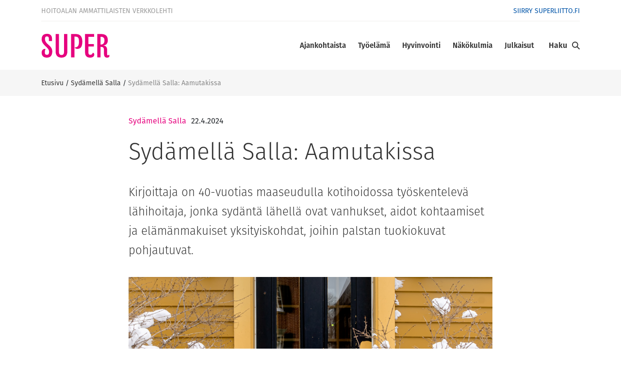

--- FILE ---
content_type: text/html; charset=UTF-8
request_url: https://www.superlehti.fi/sydamella-salla/sydamella-aamutakissa/
body_size: 14718
content:

<!doctype html>
<html lang="fi">
<head>
  <meta charset="utf-8">
  <meta http-equiv="x-ua-compatible" content="ie=edge">
  <meta name="viewport" content="width=device-width, initial-scale=1">
  <script>
    (function(d) {
        var config = {
                kitId: 'hwb7qtt',
                scriptTimeout: 3000,
                async: true
            },
            h=d.documentElement,t=setTimeout(function(){h.className=h.className.replace(/\bwf-loading\b/g,"")+" wf-inactive";},config.scriptTimeout),tk=d.createElement("script"),f=false,s=d.getElementsByTagName("script")[0],a;h.className+=" wf-loading";tk.src='https://use.typekit.net/'+config.kitId+'.js';tk.async=true;tk.onload=tk.onreadystatechange=function(){a=this.readyState;if(f||a&&a!="complete"&&a!="loaded")return;f=true;clearTimeout(t);try{Typekit.load(config)}catch(e){}};s.parentNode.insertBefore(tk,s)
    })(document);
  </script>
  		<link rel="preload" as="script" href="https://consent.cookiebot.com/uc.js?cbid=c895a224-7aca-46df-ad37-00772109605a&culture=fi">
		<script type="text/javascript">
            window.dataLayer = window.dataLayer || [];
            window.dataLayer.push({
                'sitelang': 'fi',
            });
		</script>
		    <script>
    window.dataLayer = window.dataLayer || [];
    window.dataLayer.push({
        'valu_wpgtm_siteID': 13,
        'valu_wpgtm_mode' : 'production'
    });

        </script>

		<script
		data-cookieconsent="ignore"	>
		(function(w,d,s,l,i){w[l]=w[l]||[];w[l].push({'gtm.start':
            new Date().getTime(),event:'gtm.js'});var f=d.getElementsByTagName(s)[0],
        j=d.createElement(s),dl=l!='dataLayer'?'&l='+l:'';j.async=true;j.src=
        'https://www.googletagmanager.com/gtm.js?id='+i+dl;f.parentNode.insertBefore(j,f);
    })(window,document,'script','dataLayer','GTM-M43KL3F');
    </script>
	
<script id='polyfills' data-polyfill='https://www.superlehti.fi/wp-content/themes/superlehti/dist/scripts/polyfills-9e24164e98ea5e239f86.js'>(function(){var t=document.getElementById("polyfills").dataset.polyfill,e=!0;try{eval("async function() {}")}catch(t){e=!1}if(!e){var a=document.createElement("script");a.src=t,a.type="text/javascript",a.async=!1,document.getElementsByTagName("script")[0].parentNode.appendChild(a)}})();</script>
<script>var et_site_url='https://www.superlehti.fi';var et_post_id='16539';function et_core_page_resource_fallback(a,b){"undefined"===typeof b&&(b=a.sheet.cssRules&&0===a.sheet.cssRules.length);b&&(a.onerror=null,a.onload=null,a.href?a.href=et_site_url+"/?et_core_page_resource="+a.id+et_post_id:a.src&&(a.src=et_site_url+"/?et_core_page_resource="+a.id+et_post_id))}
</script>	<meta name='robots' content='index, follow, max-image-preview:large, max-snippet:-1, max-video-preview:-1' />
	<style>img:is([sizes="auto" i], [sizes^="auto," i]) { contain-intrinsic-size: 3000px 1500px }</style>
	
	<!-- This site is optimized with the Yoast SEO plugin v26.7 - https://yoast.com/wordpress/plugins/seo/ -->
	<title>Sydämellä Salla: Aamutakissa - SuPer verkkolehti</title>
	<meta name="description" content="Ajattelin työni alkumetreillä, miten hän voi tietää kaiken. Olimme työuramme eri päissä ja nyt tie on tuonut meidät toisenlaiseen hetkeen." />
	<link rel="canonical" href="https://www.superlehti.fi/sydamella-salla/sydamella-aamutakissa/" />
	<meta property="og:locale" content="fi_FI" />
	<meta property="og:type" content="article" />
	<meta property="og:title" content="Sydämellä Salla: Aamutakissa - SuPer verkkolehti" />
	<meta property="og:description" content="Ajattelin työni alkumetreillä, miten hän voi tietää kaiken. Olimme työuramme eri päissä ja nyt tie on tuonut meidät toisenlaiseen hetkeen." />
	<meta property="og:url" content="https://www.superlehti.fi/sydamella-salla/sydamella-aamutakissa/" />
	<meta property="og:site_name" content="SuPer verkkolehti" />
	<meta property="article:published_time" content="2024-04-22T12:33:23+00:00" />
	<meta property="article:modified_time" content="2024-04-22T12:33:43+00:00" />
	<meta property="og:image" content="https://www.superlehti.fi/wp-content/uploads/sites/13/2024/04/salla_3_24_verkkolehti.png" />
	<meta property="og:image:width" content="1024" />
	<meta property="og:image:height" content="683" />
	<meta property="og:image:type" content="image/png" />
	<meta name="author" content="minnalyhty" />
	<meta name="twitter:card" content="summary_large_image" />
	<script type="application/ld+json" class="yoast-schema-graph">{"@context":"https://schema.org","@graph":[{"@type":"Article","@id":"https://www.superlehti.fi/sydamella-salla/sydamella-aamutakissa/#article","isPartOf":{"@id":"https://www.superlehti.fi/sydamella-salla/sydamella-aamutakissa/"},"author":{"name":"minnalyhty","@id":"https://www.superlehti.fi/#/schema/person/3689589a104acffc82a47194ee78d4fc"},"headline":"Sydämellä Salla: Aamutakissa","datePublished":"2024-04-22T12:33:23+00:00","dateModified":"2024-04-22T12:33:43+00:00","mainEntityOfPage":{"@id":"https://www.superlehti.fi/sydamella-salla/sydamella-aamutakissa/"},"wordCount":582,"image":{"@id":"https://www.superlehti.fi/sydamella-salla/sydamella-aamutakissa/#primaryimage"},"thumbnailUrl":"https://www.superlehti.fi/wp-content/uploads/sites/13/2024/04/salla_3_24_verkkolehti.png","articleSection":["Sydämellä Salla"],"inLanguage":"fi"},{"@type":"WebPage","@id":"https://www.superlehti.fi/sydamella-salla/sydamella-aamutakissa/","url":"https://www.superlehti.fi/sydamella-salla/sydamella-aamutakissa/","name":"Sydämellä Salla: Aamutakissa - SuPer verkkolehti","isPartOf":{"@id":"https://www.superlehti.fi/#website"},"primaryImageOfPage":{"@id":"https://www.superlehti.fi/sydamella-salla/sydamella-aamutakissa/#primaryimage"},"image":{"@id":"https://www.superlehti.fi/sydamella-salla/sydamella-aamutakissa/#primaryimage"},"thumbnailUrl":"https://www.superlehti.fi/wp-content/uploads/sites/13/2024/04/salla_3_24_verkkolehti.png","datePublished":"2024-04-22T12:33:23+00:00","dateModified":"2024-04-22T12:33:43+00:00","description":"Ajattelin työni alkumetreillä, miten hän voi tietää kaiken. Olimme työuramme eri päissä ja nyt tie on tuonut meidät toisenlaiseen hetkeen.","breadcrumb":{"@id":"https://www.superlehti.fi/sydamella-salla/sydamella-aamutakissa/#breadcrumb"},"inLanguage":"fi","potentialAction":[{"@type":"ReadAction","target":["https://www.superlehti.fi/sydamella-salla/sydamella-aamutakissa/"]}]},{"@type":"ImageObject","inLanguage":"fi","@id":"https://www.superlehti.fi/sydamella-salla/sydamella-aamutakissa/#primaryimage","url":"https://www.superlehti.fi/wp-content/uploads/sites/13/2024/04/salla_3_24_verkkolehti.png","contentUrl":"https://www.superlehti.fi/wp-content/uploads/sites/13/2024/04/salla_3_24_verkkolehti.png","width":1024,"height":683,"caption":"Kuva: Mostphotos"},{"@type":"BreadcrumbList","@id":"https://www.superlehti.fi/sydamella-salla/sydamella-aamutakissa/#breadcrumb","itemListElement":[{"@type":"ListItem","position":1,"name":"Etusivu","item":"https://www.superlehti.fi/"},{"@type":"ListItem","position":2,"name":"Sydämellä Salla","item":"https://www.superlehti.fi/kategoria/sydamella-salla/"},{"@type":"ListItem","position":3,"name":"Sydämellä Salla: Aamutakissa"}]},{"@type":"WebSite","@id":"https://www.superlehti.fi/#website","url":"https://www.superlehti.fi/","name":"SuPer verkkolehti","description":"Suomen lähi- ja perushoitajaliitto SuPerin verkkolehti","potentialAction":[{"@type":"SearchAction","target":{"@type":"EntryPoint","urlTemplate":"https://www.superlehti.fi/?s={search_term_string}"},"query-input":{"@type":"PropertyValueSpecification","valueRequired":true,"valueName":"search_term_string"}}],"inLanguage":"fi"}]}</script>
	<!-- / Yoast SEO plugin. -->


<link rel='dns-prefetch' href='//fonts.googleapis.com' />
<link rel='stylesheet' id='wp-block-library-css' href='https://www.superlehti.fi/wp-includes/css/dist/block-library/style.min.css?ver=133c2a5b954bf7a15ca1c4b72aa2ea5f' type='text/css' media='all' />
<style id='wp-block-library-inline-css' type='text/css'>

		.wp-block-pullquote {
			padding: 3em 0 !important;

			blockquote {
				margin: 0 0 1rem !important;
			}
		}

		.wp-block-quote {
			cite {
				display: inline;
			}
		}
</style>
<style id='global-styles-inline-css' type='text/css'>
:root{--wp--preset--aspect-ratio--square: 1;--wp--preset--aspect-ratio--4-3: 4/3;--wp--preset--aspect-ratio--3-4: 3/4;--wp--preset--aspect-ratio--3-2: 3/2;--wp--preset--aspect-ratio--2-3: 2/3;--wp--preset--aspect-ratio--16-9: 16/9;--wp--preset--aspect-ratio--9-16: 9/16;--wp--preset--color--black: #000000;--wp--preset--color--cyan-bluish-gray: #abb8c3;--wp--preset--color--white: #ffffff;--wp--preset--color--pale-pink: #f78da7;--wp--preset--color--vivid-red: #cf2e2e;--wp--preset--color--luminous-vivid-orange: #ff6900;--wp--preset--color--luminous-vivid-amber: #fcb900;--wp--preset--color--light-green-cyan: #7bdcb5;--wp--preset--color--vivid-green-cyan: #00d084;--wp--preset--color--pale-cyan-blue: #8ed1fc;--wp--preset--color--vivid-cyan-blue: #0693e3;--wp--preset--color--vivid-purple: #9b51e0;--wp--preset--gradient--vivid-cyan-blue-to-vivid-purple: linear-gradient(135deg,rgba(6,147,227,1) 0%,rgb(155,81,224) 100%);--wp--preset--gradient--light-green-cyan-to-vivid-green-cyan: linear-gradient(135deg,rgb(122,220,180) 0%,rgb(0,208,130) 100%);--wp--preset--gradient--luminous-vivid-amber-to-luminous-vivid-orange: linear-gradient(135deg,rgba(252,185,0,1) 0%,rgba(255,105,0,1) 100%);--wp--preset--gradient--luminous-vivid-orange-to-vivid-red: linear-gradient(135deg,rgba(255,105,0,1) 0%,rgb(207,46,46) 100%);--wp--preset--gradient--very-light-gray-to-cyan-bluish-gray: linear-gradient(135deg,rgb(238,238,238) 0%,rgb(169,184,195) 100%);--wp--preset--gradient--cool-to-warm-spectrum: linear-gradient(135deg,rgb(74,234,220) 0%,rgb(151,120,209) 20%,rgb(207,42,186) 40%,rgb(238,44,130) 60%,rgb(251,105,98) 80%,rgb(254,248,76) 100%);--wp--preset--gradient--blush-light-purple: linear-gradient(135deg,rgb(255,206,236) 0%,rgb(152,150,240) 100%);--wp--preset--gradient--blush-bordeaux: linear-gradient(135deg,rgb(254,205,165) 0%,rgb(254,45,45) 50%,rgb(107,0,62) 100%);--wp--preset--gradient--luminous-dusk: linear-gradient(135deg,rgb(255,203,112) 0%,rgb(199,81,192) 50%,rgb(65,88,208) 100%);--wp--preset--gradient--pale-ocean: linear-gradient(135deg,rgb(255,245,203) 0%,rgb(182,227,212) 50%,rgb(51,167,181) 100%);--wp--preset--gradient--electric-grass: linear-gradient(135deg,rgb(202,248,128) 0%,rgb(113,206,126) 100%);--wp--preset--gradient--midnight: linear-gradient(135deg,rgb(2,3,129) 0%,rgb(40,116,252) 100%);--wp--preset--font-size--small: 13px;--wp--preset--font-size--medium: 20px;--wp--preset--font-size--large: 36px;--wp--preset--font-size--x-large: 42px;--wp--preset--spacing--20: 0.44rem;--wp--preset--spacing--30: 0.67rem;--wp--preset--spacing--40: 1rem;--wp--preset--spacing--50: 1.5rem;--wp--preset--spacing--60: 2.25rem;--wp--preset--spacing--70: 3.38rem;--wp--preset--spacing--80: 5.06rem;--wp--preset--shadow--natural: 6px 6px 9px rgba(0, 0, 0, 0.2);--wp--preset--shadow--deep: 12px 12px 50px rgba(0, 0, 0, 0.4);--wp--preset--shadow--sharp: 6px 6px 0px rgba(0, 0, 0, 0.2);--wp--preset--shadow--outlined: 6px 6px 0px -3px rgba(255, 255, 255, 1), 6px 6px rgba(0, 0, 0, 1);--wp--preset--shadow--crisp: 6px 6px 0px rgba(0, 0, 0, 1);}:where(.is-layout-flex){gap: 0.5em;}:where(.is-layout-grid){gap: 0.5em;}body .is-layout-flex{display: flex;}.is-layout-flex{flex-wrap: wrap;align-items: center;}.is-layout-flex > :is(*, div){margin: 0;}body .is-layout-grid{display: grid;}.is-layout-grid > :is(*, div){margin: 0;}:where(.wp-block-columns.is-layout-flex){gap: 2em;}:where(.wp-block-columns.is-layout-grid){gap: 2em;}:where(.wp-block-post-template.is-layout-flex){gap: 1.25em;}:where(.wp-block-post-template.is-layout-grid){gap: 1.25em;}.has-black-color{color: var(--wp--preset--color--black) !important;}.has-cyan-bluish-gray-color{color: var(--wp--preset--color--cyan-bluish-gray) !important;}.has-white-color{color: var(--wp--preset--color--white) !important;}.has-pale-pink-color{color: var(--wp--preset--color--pale-pink) !important;}.has-vivid-red-color{color: var(--wp--preset--color--vivid-red) !important;}.has-luminous-vivid-orange-color{color: var(--wp--preset--color--luminous-vivid-orange) !important;}.has-luminous-vivid-amber-color{color: var(--wp--preset--color--luminous-vivid-amber) !important;}.has-light-green-cyan-color{color: var(--wp--preset--color--light-green-cyan) !important;}.has-vivid-green-cyan-color{color: var(--wp--preset--color--vivid-green-cyan) !important;}.has-pale-cyan-blue-color{color: var(--wp--preset--color--pale-cyan-blue) !important;}.has-vivid-cyan-blue-color{color: var(--wp--preset--color--vivid-cyan-blue) !important;}.has-vivid-purple-color{color: var(--wp--preset--color--vivid-purple) !important;}.has-black-background-color{background-color: var(--wp--preset--color--black) !important;}.has-cyan-bluish-gray-background-color{background-color: var(--wp--preset--color--cyan-bluish-gray) !important;}.has-white-background-color{background-color: var(--wp--preset--color--white) !important;}.has-pale-pink-background-color{background-color: var(--wp--preset--color--pale-pink) !important;}.has-vivid-red-background-color{background-color: var(--wp--preset--color--vivid-red) !important;}.has-luminous-vivid-orange-background-color{background-color: var(--wp--preset--color--luminous-vivid-orange) !important;}.has-luminous-vivid-amber-background-color{background-color: var(--wp--preset--color--luminous-vivid-amber) !important;}.has-light-green-cyan-background-color{background-color: var(--wp--preset--color--light-green-cyan) !important;}.has-vivid-green-cyan-background-color{background-color: var(--wp--preset--color--vivid-green-cyan) !important;}.has-pale-cyan-blue-background-color{background-color: var(--wp--preset--color--pale-cyan-blue) !important;}.has-vivid-cyan-blue-background-color{background-color: var(--wp--preset--color--vivid-cyan-blue) !important;}.has-vivid-purple-background-color{background-color: var(--wp--preset--color--vivid-purple) !important;}.has-black-border-color{border-color: var(--wp--preset--color--black) !important;}.has-cyan-bluish-gray-border-color{border-color: var(--wp--preset--color--cyan-bluish-gray) !important;}.has-white-border-color{border-color: var(--wp--preset--color--white) !important;}.has-pale-pink-border-color{border-color: var(--wp--preset--color--pale-pink) !important;}.has-vivid-red-border-color{border-color: var(--wp--preset--color--vivid-red) !important;}.has-luminous-vivid-orange-border-color{border-color: var(--wp--preset--color--luminous-vivid-orange) !important;}.has-luminous-vivid-amber-border-color{border-color: var(--wp--preset--color--luminous-vivid-amber) !important;}.has-light-green-cyan-border-color{border-color: var(--wp--preset--color--light-green-cyan) !important;}.has-vivid-green-cyan-border-color{border-color: var(--wp--preset--color--vivid-green-cyan) !important;}.has-pale-cyan-blue-border-color{border-color: var(--wp--preset--color--pale-cyan-blue) !important;}.has-vivid-cyan-blue-border-color{border-color: var(--wp--preset--color--vivid-cyan-blue) !important;}.has-vivid-purple-border-color{border-color: var(--wp--preset--color--vivid-purple) !important;}.has-vivid-cyan-blue-to-vivid-purple-gradient-background{background: var(--wp--preset--gradient--vivid-cyan-blue-to-vivid-purple) !important;}.has-light-green-cyan-to-vivid-green-cyan-gradient-background{background: var(--wp--preset--gradient--light-green-cyan-to-vivid-green-cyan) !important;}.has-luminous-vivid-amber-to-luminous-vivid-orange-gradient-background{background: var(--wp--preset--gradient--luminous-vivid-amber-to-luminous-vivid-orange) !important;}.has-luminous-vivid-orange-to-vivid-red-gradient-background{background: var(--wp--preset--gradient--luminous-vivid-orange-to-vivid-red) !important;}.has-very-light-gray-to-cyan-bluish-gray-gradient-background{background: var(--wp--preset--gradient--very-light-gray-to-cyan-bluish-gray) !important;}.has-cool-to-warm-spectrum-gradient-background{background: var(--wp--preset--gradient--cool-to-warm-spectrum) !important;}.has-blush-light-purple-gradient-background{background: var(--wp--preset--gradient--blush-light-purple) !important;}.has-blush-bordeaux-gradient-background{background: var(--wp--preset--gradient--blush-bordeaux) !important;}.has-luminous-dusk-gradient-background{background: var(--wp--preset--gradient--luminous-dusk) !important;}.has-pale-ocean-gradient-background{background: var(--wp--preset--gradient--pale-ocean) !important;}.has-electric-grass-gradient-background{background: var(--wp--preset--gradient--electric-grass) !important;}.has-midnight-gradient-background{background: var(--wp--preset--gradient--midnight) !important;}.has-small-font-size{font-size: var(--wp--preset--font-size--small) !important;}.has-medium-font-size{font-size: var(--wp--preset--font-size--medium) !important;}.has-large-font-size{font-size: var(--wp--preset--font-size--large) !important;}.has-x-large-font-size{font-size: var(--wp--preset--font-size--x-large) !important;}
:where(.wp-block-post-template.is-layout-flex){gap: 1.25em;}:where(.wp-block-post-template.is-layout-grid){gap: 1.25em;}
:where(.wp-block-columns.is-layout-flex){gap: 2em;}:where(.wp-block-columns.is-layout-grid){gap: 2em;}
:root :where(.wp-block-pullquote){font-size: 1.5em;line-height: 1.6;}
</style>
<link rel='stylesheet' id='et_monarch-css-css' href='https://www.superlehti.fi/wp-content/plugins/monarch/css/style.css?ver=d317fe9be0e41e24105bde3e887e10ba' type='text/css' media='all' />
<link rel='stylesheet' id='et-gf-open-sans-css' href='https://fonts.googleapis.com/css?family=Open+Sans:400,700' type='text/css' media='all' />
<link rel='stylesheet' id='searchwp-forms-css' href='https://www.superlehti.fi/wp-content/plugins/searchwp/assets/css/frontend/search-forms.min.css?ver=a64290b4a993456f18c036c39d3f748a' type='text/css' media='all' />
<link rel='stylesheet' id='styles/main-css' href='https://www.superlehti.fi/wp-content/themes/superlehti/dist/styles/main.css?ver=acc73ad5fab5c6db5970b4ded91dfb94' type='text/css' media='all' />
<script type='text/javascript' src="https://www.superlehti.fi/wp-includes/js/jquery/jquery.min.js?ver=54210479e53ac87d3d61e09643fa4618" id="jquery-core-js"></script>
<script type='text/javascript' src="https://www.superlehti.fi/wp-includes/js/jquery/jquery-migrate.min.js?ver=6338311af13b533fdaf538b842da0b4d" id="jquery-migrate-js"></script>
<style type="text/css" id="et-social-custom-css">
				 
			</style><link rel="preload" href="https://www.superlehti.fi/wp-content/plugins/monarch/core/admin/fonts/modules.ttf" as="font" crossorigin="anonymous"><style type="text/css">.recentcomments a{display:inline !important;padding:0 !important;margin:0 !important;}</style><link rel="icon" href="https://www.superlehti.fi/wp-content/uploads/sites/13/2018/04/cropped-super_favicon-32x32.jpg" sizes="32x32" />
<link rel="icon" href="https://www.superlehti.fi/wp-content/uploads/sites/13/2018/04/cropped-super_favicon-192x192.jpg" sizes="192x192" />
<link rel="apple-touch-icon" href="https://www.superlehti.fi/wp-content/uploads/sites/13/2018/04/cropped-super_favicon-180x180.jpg" />
<meta name="msapplication-TileImage" content="https://www.superlehti.fi/wp-content/uploads/sites/13/2018/04/cropped-super_favicon-270x270.jpg" />
</head>
<body class="wp-singular post-template-default single single-post postid-16539 single-format-standard wp-theme-superlehti et_monarch sydamella-aamutakissa">
<!--[if IE]>
<div class="alert alert-warning">
    Käytät &lt;strong&gt;vanhentunutta&lt;/strong&gt; selainta. Ole hyvä ja &lt;a href=&quot;http://browsehappy.com/&quot;&gt;päivitä
    selaimesi&lt;/a&gt; parantaaksesi käyttökokemusta.</div>
<![endif]-->
<header class="banner">
  <div class="container">
    <div class="first-row-nav d-flex align-items-center">
	    		    <a class="brand" href="https://www.superlehti.fi/">Hoitoalan ammattilaisten verkkolehti</a>
	            <nav class="top-navigation">
		    <div class="menu-ylanavigointi-container"><ul id="menu-ylanavigointi" class="nav"><li id="menu-item-211" class="menu-item menu-item-type-custom menu-item-object-custom menu-item-211"><a href="https://www.superliitto.fi/">Siirry superliitto.fi</a></li>
</ul></div>        </nav>
    </div>
    <div class="second-row-nav d-flex align-items-center">
        <div class="header-logo mr-auto">
            <a class="sitename" href="https://www.superlehti.fi/">
                <img class="logo" src="https://www.superlehti.fi/wp-content/themes/superlehti/dist/images/super-logo.svg" alt="SuPer verkkolehti" title="SuPer verkkolehti"/>
            </a>
        </div>
        <nav class="nav-primary">
		    <div class="menu-paanavigointi-container"><ul id="menu-paanavigointi" class="nav"><li id="menu-item-807" class="menu-item menu-item-type-taxonomy menu-item-object-category menu-item-has-children menu-item-807"><a href="https://www.superlehti.fi/kategoria/ajankohtaista/">Ajankohtaista</a>
<ul class="sub-menu">
	<li id="menu-item-12072" class="menu-item menu-item-type-taxonomy menu-item-object-category menu-item-12072"><a href="https://www.superlehti.fi/kategoria/ajankohtaista/neuvottelukierros/">Neuvottelukierros</a></li>
	<li id="menu-item-6272" class="menu-item menu-item-type-taxonomy menu-item-object-category menu-item-6272"><a href="https://www.superlehti.fi/kategoria/ajankohtaista/koronavirus/">Koronavirus</a></li>
</ul>
</li>
<li id="menu-item-198" class="menu-item menu-item-type-taxonomy menu-item-object-category menu-item-has-children menu-item-198"><a href="https://www.superlehti.fi/kategoria/tyoelama/">Työelämä</a>
<ul class="sub-menu">
	<li id="menu-item-199" class="menu-item menu-item-type-taxonomy menu-item-object-category menu-item-199"><a href="https://www.superlehti.fi/kategoria/tyoelama/ammatissa/">Ammatissa</a></li>
	<li id="menu-item-9597" class="menu-item menu-item-type-taxonomy menu-item-object-category menu-item-9597"><a href="https://www.superlehti.fi/kategoria/tyoelama/lahihoitajan-koulutus/">Lähihoitajan koulutus</a></li>
	<li id="menu-item-210" class="menu-item menu-item-type-taxonomy menu-item-object-category menu-item-210"><a href="https://www.superlehti.fi/kategoria/tyoelama/pelisaannot/">Pelisäännöt</a></li>
</ul>
</li>
<li id="menu-item-206" class="menu-item menu-item-type-taxonomy menu-item-object-category menu-item-has-children menu-item-206"><a href="https://www.superlehti.fi/kategoria/hyvinvointi/">Hyvinvointi</a>
<ul class="sub-menu">
	<li id="menu-item-293" class="menu-item menu-item-type-taxonomy menu-item-object-category menu-item-293"><a href="https://www.superlehti.fi/kategoria/hyvinvointi/terveys/">Terveys</a></li>
	<li id="menu-item-689" class="menu-item menu-item-type-taxonomy menu-item-object-category menu-item-689"><a href="https://www.superlehti.fi/kategoria/hyvinvointi/ravitsemus/">Ravitsemus</a></li>
</ul>
</li>
<li id="menu-item-208" class="menu-item menu-item-type-taxonomy menu-item-object-category menu-item-has-children menu-item-208"><a href="https://www.superlehti.fi/kategoria/nakokulmia/">Näkökulmia</a>
<ul class="sub-menu">
	<li id="menu-item-9687" class="menu-item menu-item-type-taxonomy menu-item-object-category menu-item-9687"><a href="https://www.superlehti.fi/kategoria/anu-tevanlinnan-kolumni/">Anu Tevanlinnan kolumni</a></li>
	<li id="menu-item-5764" class="menu-item menu-item-type-taxonomy menu-item-object-category menu-item-5764"><a href="https://www.superlehti.fi/kategoria/jukka-jarvelan-kolumni/">Jukka Järvelän kolumni</a></li>
	<li id="menu-item-1909" class="menu-item menu-item-type-taxonomy menu-item-object-category menu-item-1909"><a href="https://www.superlehti.fi/kategoria/nakokulmia/sirkka-liisa-kivela/">Sirkka-Liisa Kivelän kolumni</a></li>
	<li id="menu-item-1908" class="menu-item menu-item-type-taxonomy menu-item-object-category menu-item-1908"><a href="https://www.superlehti.fi/kategoria/nakokulmia/hanna-jokinen/">Hanna Jokisen pakina</a></li>
	<li id="menu-item-9762" class="menu-item menu-item-type-taxonomy menu-item-object-category current-post-ancestor current-menu-parent current-post-parent menu-item-9762"><a href="https://www.superlehti.fi/kategoria/sydamella-salla/">Sydämellä Salla</a></li>
	<li id="menu-item-5934" class="menu-item menu-item-type-taxonomy menu-item-object-category menu-item-5934"><a href="https://www.superlehti.fi/kategoria/nakokulmia/robertin-pilapiirrokset/">Robertin pilapiirrokset</a></li>
	<li id="menu-item-1918" class="menu-item menu-item-type-taxonomy menu-item-object-category menu-item-1918"><a href="https://www.superlehti.fi/kategoria/nakokulmia/super-nuoret/">SuPer-Nuoret</a></li>
	<li id="menu-item-1907" class="menu-item menu-item-type-taxonomy menu-item-object-category menu-item-1907"><a href="https://www.superlehti.fi/kategoria/nakokulmia/toimitus/">Toimituksen blogi</a></li>
</ul>
</li>
<li id="menu-item-334" class="menu-item menu-item-type-post_type menu-item-object-page menu-item-has-children menu-item-334"><a href="https://www.superlehti.fi/julkaisut/">Julkaisut</a>
<ul class="sub-menu">
	<li id="menu-item-335" class="menu-item menu-item-type-custom menu-item-object-custom menu-item-335"><a href="https://www.superlehti.fi/nakoislehdet/">Näköislehdet</a></li>
	<li id="menu-item-336" class="menu-item menu-item-type-custom menu-item-object-custom menu-item-336"><a href="https://www.superlehti.fi/super-lehden-e-julkaisut/">E-julkaisut</a></li>
</ul>
</li>
</ul></div>        </nav>
        <div class="search-toggle d-flex align-items-center flex-nowrap">
            <label class="search-open">Haku</label>
            <label class="search-close">Sulje</label>
            <div class="search-icon"></div>
        </div>
        <div class="mobile-menu-toggle">
            <div class="mobile-menu-icon"></div>
        </div>
    </div>
  </div>
  <nav class="nav-primary-mobile">
    <div class="menu-paanavigointi-container"><ul id="menu-paanavigointi-1" class="nav"><li class="menu-item menu-item-type-taxonomy menu-item-object-category menu-item-has-children menu-item-807"><a href="https://www.superlehti.fi/kategoria/ajankohtaista/">Ajankohtaista</a>
<ul class="sub-menu">
	<li class="menu-item menu-item-type-taxonomy menu-item-object-category menu-item-12072"><a href="https://www.superlehti.fi/kategoria/ajankohtaista/neuvottelukierros/">Neuvottelukierros</a></li>
	<li class="menu-item menu-item-type-taxonomy menu-item-object-category menu-item-6272"><a href="https://www.superlehti.fi/kategoria/ajankohtaista/koronavirus/">Koronavirus</a></li>
</ul>
</li>
<li class="menu-item menu-item-type-taxonomy menu-item-object-category menu-item-has-children menu-item-198"><a href="https://www.superlehti.fi/kategoria/tyoelama/">Työelämä</a>
<ul class="sub-menu">
	<li class="menu-item menu-item-type-taxonomy menu-item-object-category menu-item-199"><a href="https://www.superlehti.fi/kategoria/tyoelama/ammatissa/">Ammatissa</a></li>
	<li class="menu-item menu-item-type-taxonomy menu-item-object-category menu-item-9597"><a href="https://www.superlehti.fi/kategoria/tyoelama/lahihoitajan-koulutus/">Lähihoitajan koulutus</a></li>
	<li class="menu-item menu-item-type-taxonomy menu-item-object-category menu-item-210"><a href="https://www.superlehti.fi/kategoria/tyoelama/pelisaannot/">Pelisäännöt</a></li>
</ul>
</li>
<li class="menu-item menu-item-type-taxonomy menu-item-object-category menu-item-has-children menu-item-206"><a href="https://www.superlehti.fi/kategoria/hyvinvointi/">Hyvinvointi</a>
<ul class="sub-menu">
	<li class="menu-item menu-item-type-taxonomy menu-item-object-category menu-item-293"><a href="https://www.superlehti.fi/kategoria/hyvinvointi/terveys/">Terveys</a></li>
	<li class="menu-item menu-item-type-taxonomy menu-item-object-category menu-item-689"><a href="https://www.superlehti.fi/kategoria/hyvinvointi/ravitsemus/">Ravitsemus</a></li>
</ul>
</li>
<li class="menu-item menu-item-type-taxonomy menu-item-object-category menu-item-has-children menu-item-208"><a href="https://www.superlehti.fi/kategoria/nakokulmia/">Näkökulmia</a>
<ul class="sub-menu">
	<li class="menu-item menu-item-type-taxonomy menu-item-object-category menu-item-9687"><a href="https://www.superlehti.fi/kategoria/anu-tevanlinnan-kolumni/">Anu Tevanlinnan kolumni</a></li>
	<li class="menu-item menu-item-type-taxonomy menu-item-object-category menu-item-5764"><a href="https://www.superlehti.fi/kategoria/jukka-jarvelan-kolumni/">Jukka Järvelän kolumni</a></li>
	<li class="menu-item menu-item-type-taxonomy menu-item-object-category menu-item-1909"><a href="https://www.superlehti.fi/kategoria/nakokulmia/sirkka-liisa-kivela/">Sirkka-Liisa Kivelän kolumni</a></li>
	<li class="menu-item menu-item-type-taxonomy menu-item-object-category menu-item-1908"><a href="https://www.superlehti.fi/kategoria/nakokulmia/hanna-jokinen/">Hanna Jokisen pakina</a></li>
	<li class="menu-item menu-item-type-taxonomy menu-item-object-category current-post-ancestor current-menu-parent current-post-parent menu-item-9762"><a href="https://www.superlehti.fi/kategoria/sydamella-salla/">Sydämellä Salla</a></li>
	<li class="menu-item menu-item-type-taxonomy menu-item-object-category menu-item-5934"><a href="https://www.superlehti.fi/kategoria/nakokulmia/robertin-pilapiirrokset/">Robertin pilapiirrokset</a></li>
	<li class="menu-item menu-item-type-taxonomy menu-item-object-category menu-item-1918"><a href="https://www.superlehti.fi/kategoria/nakokulmia/super-nuoret/">SuPer-Nuoret</a></li>
	<li class="menu-item menu-item-type-taxonomy menu-item-object-category menu-item-1907"><a href="https://www.superlehti.fi/kategoria/nakokulmia/toimitus/">Toimituksen blogi</a></li>
</ul>
</li>
<li class="menu-item menu-item-type-post_type menu-item-object-page menu-item-has-children menu-item-334"><a href="https://www.superlehti.fi/julkaisut/">Julkaisut</a>
<ul class="sub-menu">
	<li class="menu-item menu-item-type-custom menu-item-object-custom menu-item-335"><a href="https://www.superlehti.fi/nakoislehdet/">Näköislehdet</a></li>
	<li class="menu-item menu-item-type-custom menu-item-object-custom menu-item-336"><a href="https://www.superlehti.fi/super-lehden-e-julkaisut/">E-julkaisut</a></li>
</ul>
</li>
</ul></div>  </nav>
  <div class="search-wrapper">
      <div class="container">
	      <form role="search" method="get" class="search-form form-inline" action="https://www.superlehti.fi/">
	<label class="sr-only">Hae: </label>
	<div class="input-group">
		<input type="search" value="" name="s" class="search-field form-control" id="search-input" placeholder=" Haku " required>
		<span class="input-group-btn">
        <button type="submit" class="search-submit btn-search btn btn-default"></button>
    </span>
	</div>
</form>      </div>
  </div>
</header>
<div class="wrap" role="document">
    <div class="content">
	    <div id="breadcrumbs"><div class="container"><span><span><a href="https://www.superlehti.fi/">Etusivu</a></span> / <span><a href="https://www.superlehti.fi/kategoria/sydamella-salla/">Sydämellä Salla</a></span> / <span class="breadcrumb_last" aria-current="page">Sydämellä Salla: Aamutakissa</span></span></div></div>        <main class="main clearfix container">
               <article class="post-16539 post type-post status-publish format-standard has-post-thumbnail hentry category-sydamella-salla">
    <header>
      
<div class="article-meta">
	<div class="article-categories">
		<a href="https://www.superlehti.fi/kategoria/sydamella-salla/" rel="tag">Sydämellä Salla</a>	</div>
	<time class="updated" datetime="2024-04-22T12:33:23+00:00">
		22.4.2024	</time>
</div>      <h1 class="entry-title">Sydämellä Salla: Aamutakissa</h1>
                <p class="ingress">
              Kirjoittaja on 40-vuotias maaseudulla kotihoidossa työskentelevä lähihoitaja, jonka sydäntä lähellä ovat vanhukset, aidot kohtaamiset ja elämänmakuiset yksityiskohdat, joihin palstan tuokiokuvat pohjautuvat.</p>
          </p>
            <img width="750" height="500" src="https://www.superlehti.fi/wp-content/uploads/sites/13/2024/04/salla_3_24_verkkolehti-750x500.png" class="attachment-single_article size-single_article wp-post-image" alt="" decoding="async" fetchpriority="high" srcset="https://www.superlehti.fi/wp-content/uploads/sites/13/2024/04/salla_3_24_verkkolehti-750x500.png 750w, https://www.superlehti.fi/wp-content/uploads/sites/13/2024/04/salla_3_24_verkkolehti-300x200.png 300w, https://www.superlehti.fi/wp-content/uploads/sites/13/2024/04/salla_3_24_verkkolehti-768x512.png 768w, https://www.superlehti.fi/wp-content/uploads/sites/13/2024/04/salla_3_24_verkkolehti-486x324.png 486w, https://www.superlehti.fi/wp-content/uploads/sites/13/2024/04/salla_3_24_verkkolehti.png 1024w" sizes="(max-width: 750px) 100vw, 750px" />      <p class="entry-image-caption">Kuva: Mostphotos</p>
      <div class="author-meta d-sm-flex align-items-center">
		<span class="author-label">Teksti</span>
	<span class="author-name">
		Sydämellä Salla	</span>
		</div>
    </header>
    <div class="entry-content">
      
<p>Koputan puiseen oveen ja huokaan syvään. Katselen kevättalven loskaista maisemaa ja koputan hiljaa uudestaan. Lopulta kuulen muminaa, epäselviä sanoja ja ovi raottuu. Hymyilen mahdollisimman ystävällisesti. Toivon sen rikkovan välillämme seisovaa tunnetta. En ole tervetullut tänne.</p>



<p>Hän kurkkaa oven raosta, aamutakki yllä, hiukset vähän silmillä. Vyö on punainen naru, se ei kuulu aamutakkiin, ajatus kulkee mielessäni ohimennen. Hän kohentaa rispaantunutta kaulusta ja syventää vihaista ryppyä silmiensä välissä. ”Niin?” hän kysyy epäluuloisesti ja tottuneesti nostan henkilökorttiani lähemmäs ja kerron tänäänkin kuka olen ja miksi olen täällä taas. Ei saa hymyillä liikaa, tunnustelen tilannetta, hänelle voi tulla siitä holhoava olo.</p>




				<section class="ad-banner-lift ad-banner-lift__article">
					<div class="container d-flex flex-wrap justify-content-center">

						<p class="ad-banner-lift__ad-text">Mainos</p>

												<a class="banner" href="https://www.superliitto.fi/jasenyys/suosittele-superia/" target="">
							
							<img decoding="async" width="921" height="324" src="https://www.superlehti.fi/wp-content/uploads/sites/13/2024/08/kuva-2-921x324.png" class="attachment-ad_banner_lift size-ad_banner_lift" alt="" srcset="https://www.superlehti.fi/wp-content/uploads/sites/13/2024/08/kuva-2-921x324.png 921w, https://www.superlehti.fi/wp-content/uploads/sites/13/2024/08/kuva-2-300x106.png 300w, https://www.superlehti.fi/wp-content/uploads/sites/13/2024/08/kuva-2-768x270.png 768w, https://www.superlehti.fi/wp-content/uploads/sites/13/2024/08/kuva-2.png 961w" sizes="(max-width: 921px) 100vw, 921px" />
													</a>
					
					</div>
				</section>

				



<p>En koskaan tehnyt töitä hänen kanssaan yhtä aikaa, mutta tiesin hänet toki, kuten kaikki kylällämme. Hän oli sellainen tutunoloinen, jotenkin äidillinen hahmo, jolla oli rennot askeleet, terävä katse ja helposti lähestyttävät lempeät kasvot. Ajattelin silloin kauan sitten, kotihoidon työni alkumetreillä, että tuo se ei varmaan helposti hätkähdä ja miten hän voi tietää kaikesta kaiken. Me olimme työuramme eri päissä ja nyt tie on tuonut meidät toisenlaiseen hetkeen elämässä.</p>



<p>Pääsen sisälle taloon, siellä on hämärää. Yritän jollain lailla pienentää itseäni, etten veisi niin paljon tilaa hänen kodissaan, hänen tilassaan, jonne hän ei minua toivo. Häntä ei harhauteta eikä hän hätkähdä vieläkään, vaan käy epäröimättä suoraan asiaan. Aloitamme tutun vuoropuhelun siitä, miksi käymme heidän luonaan, mitä tämä tällainen on. Vastailen mahdollisimman rauhoittavasti, silmäilen samalla ympärilleni, kurkkaan lääkerobottia ja ohjaan varovasti meitä keittiön suuntaan, että saisin jotain vihjettä, onkohan hän syönyt. Hän selaa kalenteriaan, kysyy miksei käyntiäni lue siellä. Kirjoitan taas ensi viikon käyntien päivät ja ajat hänen kalenteriinsa, isoilla kirjaimilla: Kotihoito tulee käymään kello 12. Ei siitä ensi viikolla ole apua, mutta juuri nyt se vähän tyynnyttää muistamatonta mieltä. Niin hänkin on varmaan tehnyt monille asiakkailleen aikaisemmin.</p>



<p>”Onko kaikki okei?” kysyn kun olen lyhyen tarkistuskäynnin päätteeksi valmis lähtemään. ”No ei ole, hävettää.” hän vastaa.&nbsp; En uskalla kysyä mikä, mutta aamutakkia nykivästä kädestä ja eteisen lattialla lojuvaa roskapussia vilkaisevasta katseesta päättelen, mitä hän mahtaa ajatella. ”Voi, ei tarvitse hävetä ollenkaan, kyllä minäkin olisin kotona kylpytakissa vapaapäivänä mielelläni!” sanon ja heilautan kättäni. Hän hymähtää ja ihan kuin pikkuisen tavoittaisin hymyntapaista suupielessä. ”Vienkö roskat vai vietkö itse?” kysyn käsi oven kahvalla. ”Vien itse, osaanhan minä, hyvänen aika!” saan vastauksen napakasti tuhahtaen. Minä hymähdän vuorostani, osaat, totta kai. ”Selvä juttu, mukavaa päivää, heippa nyt.”</p>







<p>Vedän syvään keuhkoihini raitista ilmaa ja suuntaan loskassa kohti autoa. Olen kuulevini takaani vaimean äänen, ihan kuin hän olisi huikannut perääni ”samoin”, mutta näen enää ovessa heilahtavan verhon peittävän ikkunan. Ehkä hän sanoi niin, haluan ajatella, sillä siellä jossain hän yhä on, naururyppyisine kasvoineen, sellaisena kuin minä hänet muistan, hoitajan laukku olallaan keikkuen.</p>



<p><strong>Lue myös:</strong></p>



<p><a href="https://www.superlehti.fi/sydamella-salla/sydamella-salla-muistilappuja/">Sydämellä Salla: Muistilappuja</a></p>



<p><a href="https://www.superlehti.fi/sydamella-salla/sydamella-salla-revityt-toppahousut/">Sydämellä Salla: Revityt toppahousut</a></p>



<p><a href="https://www.superlehti.fi/sydamella-salla/sydamella-salla-nahdaan-huomenna-arkipaivana-taas/">Sydämellä Salla: ”Nähdään huomenna, arkipäivänä taas”</a></p>




<div class="et_social_inline et_social_mobile_on et_social_inline_bottom">
				<div class="et_social_networks et_social_autowidth et_social_darken et_social_circle et_social_left et_social_no_animation et_social_nospace et_social_outer_dark">
					
					<ul class="et_social_icons_container"><li class="et_social_facebook">
									<a href="http://www.facebook.com/sharer.php?u=https%3A%2F%2Fwww.superlehti.fi%2Fsydamella-salla%2Fsydamella-aamutakissa%2F&#038;t=Syd%C3%A4mell%C3%A4%20Salla%3A%20Aamutakissa" class="et_social_share" rel="nofollow" data-social_name="facebook" data-post_id="16539" data-social_type="share" data-location="inline">
										<i class="et_social_icon et_social_icon_facebook"></i><span class="et_social_overlay"></span>
									</a>
								</li><li class="et_social_twitter">
									<a href="http://twitter.com/share?text=Syd%C3%A4mell%C3%A4%20Salla%3A%20Aamutakissa&#038;url=https%3A%2F%2Fwww.superlehti.fi%2Fsydamella-salla%2Fsydamella-aamutakissa%2F" class="et_social_share" rel="nofollow" data-social_name="twitter" data-post_id="16539" data-social_type="share" data-location="inline">
										<i class="et_social_icon et_social_icon_twitter"></i><span class="et_social_overlay"></span>
									</a>
								</li><li class="et_social_gmail">
									<a href="https://mail.google.com/mail/u/0/?view=cm&#038;fs=1&#038;su=Syd%C3%A4mell%C3%A4%20Salla%3A%20Aamutakissa&#038;body=https%3A%2F%2Fwww.superlehti.fi%2Fsydamella-salla%2Fsydamella-aamutakissa%2F&#038;ui=2&#038;tf=1" class="et_social_share" rel="nofollow" data-social_name="gmail" data-post_id="16539" data-social_type="share" data-location="inline">
										<i class="et_social_icon et_social_icon_gmail"></i><span class="et_social_overlay"></span>
									</a>
								</li></ul>
				</div>
			</div>    </div>
    <footer>
          </footer>
  </article>
        </main><!-- /.main -->
        	                
<section class="most-viewed-articles">
	<div class="articlelist-articles container">
        <h2 class="most-viewed-title">Sinua voisi kiinnostaa myös</h2>
        <div class="row">
                                            <div class="col-12 col-sm-6 col-md-4">
                    <div class="most-viewed-article-item">
                        <a class="link-layer" href="https://www.superlehti.fi/sydamella-salla/sydamella-salla-hetki-isoisan-idyllissa/"></a>
                                                                            <div class="article-imagecontent">
                                                                <div class="article-overlay"></div>
                                <img class="article-image" src="https://www.superlehti.fi/wp-content/uploads/sites/13/2026/01/sydamella_salla_1_26_verkkolehti-353x280.png" />
                            </div>
                                                <div class="article-textcontent">
	                        
<div class="article-meta">
	<div class="article-categories">
		<a href="https://www.superlehti.fi/kategoria/sydamella-salla/" rel="tag">Sydämellä Salla</a>	</div>
	<time class="updated" datetime="2026-01-15T06:13:00+00:00">
		15.1.2026	</time>
</div>                            <h2 class="title">Sydämellä Salla: Hetki isoisän idyllissä</h2>
                        </div>
                    </div>
                </div>
                                            <div class="col-12 col-sm-6 col-md-4">
                    <div class="most-viewed-article-item">
                        <a class="link-layer" href="https://www.superlehti.fi/sydamella-salla/sydamella-salla-kohti-joulurauhaa/"></a>
                                                                            <div class="article-imagecontent">
                                                                <div class="article-overlay"></div>
                                <img class="article-image" src="https://www.superlehti.fi/wp-content/uploads/sites/13/2025/12/sydamella_salla_12_25_verkkolehti-353x280.png" />
                            </div>
                                                <div class="article-textcontent">
	                        
<div class="article-meta">
	<div class="article-categories">
		<a href="https://www.superlehti.fi/kategoria/sydamella-salla/" rel="tag">Sydämellä Salla</a>	</div>
	<time class="updated" datetime="2025-12-21T06:11:00+00:00">
		21.12.2025	</time>
</div>                            <h2 class="title">Sydämellä Salla: Kohti joulurauhaa </h2>
                        </div>
                    </div>
                </div>
                                            <div class="col-12 col-sm-6 col-md-4">
                    <div class="most-viewed-article-item">
                        <a class="link-layer" href="https://www.superlehti.fi/sydamella-salla/sydamella-salla-nauretaan-viela/"></a>
                                                                            <div class="article-imagecontent">
                                                                <div class="article-overlay"></div>
                                <img class="article-image" src="https://www.superlehti.fi/wp-content/uploads/sites/13/2025/12/salla_11_25_verkkolehti-1-353x280.png" />
                            </div>
                                                <div class="article-textcontent">
	                        
<div class="article-meta">
	<div class="article-categories">
		<a href="https://www.superlehti.fi/kategoria/sydamella-salla/" rel="tag">Sydämellä Salla</a>	</div>
	<time class="updated" datetime="2025-12-07T06:30:00+00:00">
		7.12.2025	</time>
</div>                            <h2 class="title">Sydämellä Salla: Nauretaan vielä  </h2>
                        </div>
                    </div>
                </div>
                    </div>
	</div>
</section>
        	        </div><!-- /.content -->
</div><!-- /.wrap -->

<footer class="content-info">
  <div class="container">
      <div class="footer-content footer-first-row d-flex flex-wrap row">
          <div class="footer-section-1 footer-menu col-6 col-xs-6 col-sm-3 col-md-3">
              <section class="widget nav_menu-2 widget_nav_menu"><div class="menu-alatunnisteen-kategoriavalikko-container"><ul id="menu-alatunnisteen-kategoriavalikko" class="menu"><li id="menu-item-222" class="menu-item menu-item-type-taxonomy menu-item-object-category menu-item-222"><a href="https://www.superlehti.fi/kategoria/tyoelama/">Työelämä</a></li>
<li id="menu-item-220" class="menu-item menu-item-type-taxonomy menu-item-object-category menu-item-220"><a href="https://www.superlehti.fi/kategoria/ilmiot/">Ajankohtaista</a></li>
<li id="menu-item-219" class="menu-item menu-item-type-taxonomy menu-item-object-category menu-item-219"><a href="https://www.superlehti.fi/kategoria/hyvinvointi/">Hyvinvointi</a></li>
<li id="menu-item-221" class="menu-item menu-item-type-taxonomy menu-item-object-category menu-item-221"><a href="https://www.superlehti.fi/kategoria/nakokulmia/">Näkökulmia</a></li>
</ul></div></section>          </div>
          <div class="footer-section-2 footer-menu col-6 col-xs-6 col-sm-3 col-md-3">
              <section class="widget nav_menu-3 widget_nav_menu"><div class="menu-alatunnisteen-toinen-navigointi-container"><ul id="menu-alatunnisteen-toinen-navigointi" class="menu"><li id="menu-item-218" class="menu-item menu-item-type-post_type menu-item-object-page menu-item-218"><a href="https://www.superlehti.fi/ilmoittaja/">Ilmoittaja</a></li>
<li id="menu-item-216" class="menu-item menu-item-type-post_type menu-item-object-page menu-item-216"><a href="https://www.superlehti.fi/aikataulu/">SuPer-lehden aikataulu 2026</a></li>
<li id="menu-item-217" class="menu-item menu-item-type-post_type menu-item-object-page menu-item-217"><a href="https://www.superlehti.fi/lehden-tilaus/">Lehden tilaus</a></li>
<li id="menu-item-226" class="menu-item menu-item-type-post_type menu-item-object-page menu-item-226"><a href="https://www.superlehti.fi/yhteystiedot/">Yhteystiedot</a></li>
</ul></div></section>              <ul>
                <li>
                  
		<a href="javascript:CookieConsent.renew();">Näytä omat evästeasetukseni</a>

	                </li>
              </ul>
          </div>
          <div class="footer-section-3 social-media-links col-6 col-xs-6 col-sm-3 col-md-3">
	                                                <a class="facebook-link" href="https://www.facebook.com/superlehti/" target="_blank" alt="Facebook">
                        <svg width="30px" height="30px" viewBox="0 0 30 30" version="1.1" xmlns="http://www.w3.org/2000/svg" xmlns:xlink="http://www.w3.org/1999/xlink">
                            <defs></defs>
                            <g id="Etusivu" stroke="none" stroke-width="1" fill="none" fill-rule="evenodd" transform="translate(-735.000000, -4895.000000)">
                                <g id="Footer" transform="translate(0.000000, 4835.000000)" fill="#343434">
                                    <g id="Column#3" transform="translate(735.000000, 60.000000)">
                                        <path d="M24.3750014,0 C25.9244863,0 27.2493413,0.550125614 28.34961,1.65038997 C29.4498744,2.75065869 30,4.07551367 30,5.62499863 L30,24.3750014 C30,25.9244872 29.4498744,27.2493435 28.34961,28.3496096 C27.2493413,29.4498753 25.9244863,30 24.3750014,30 L20.7031252,30 L20.7031252,18.3789065 L24.5898445,18.3789065 L25.1757795,13.8476578 L20.7031252,13.8476578 L20.7031252,10.9570298 C20.7031252,10.2278617 20.8561189,9.68099105 21.1621108,9.31640481 C21.4680983,8.95182294 22.0637983,8.76952982 22.9492195,8.76952982 L25.3320326,8.74999982 L25.3320326,4.70703178 C24.5117157,4.58984303 23.3528701,4.53124866 21.8554695,4.53124866 C20.0846271,4.53124866 18.6686234,5.05207927 17.6074234,6.09374925 C16.546219,7.1354236 16.0156234,8.60676232 16.0156234,10.5078135 L16.0156234,13.8476578 L12.1093741,13.8476578 L12.1093741,18.3789065 L16.0156234,18.3789065 L16.0156234,30 L5.62499863,30 C4.07551279,30 2.75065651,29.4498753 1.6503904,28.3496096 C0.550124739,27.2493435 0,25.9244872 0,24.3750014 L0,5.62499863 C0,4.07551367 0.550124739,2.75065869 1.6503904,1.65038997 C2.75065651,0.550125614 4.07551279,0 5.62499863,0 L24.3750014,0 Z" id="Facebook"></path>
                                    </g>
                                </g>
                            </g>
                        </svg>
                    </a>
                                                          <a class="instagram-link" href="https://www.instagram.com/superlehti.fi/" target="_blank" alt="Instagram">
                          <svg width="31px" height="31px" viewBox="0 0 31 31" version="1.1" xmlns="http://www.w3.org/2000/svg" xmlns:xlink="http://www.w3.org/1999/xlink">
                              <defs>
                                  <polygon id="path-1" points="2.99444579e-05 0.00952832649 30.1744912 0.00952832649 30.1744912 30.1840135 2.99444579e-05 30.1840135"></polygon>
                              </defs>
                              <g id="Etusivu" stroke="none" stroke-width="1" fill="none" fill-rule="evenodd" transform="translate(-780.000000, -4895.000000)">
                                  <g id="Footer" transform="translate(0.000000, 4835.000000)">
                                      <g id="Column#3" transform="translate(735.000000, 60.000000)">
                                          <g id="Instagram" transform="translate(45.000000, 0.000000)">
                                              <g id="Page-1">
                                                  <g id="Group-3" transform="translate(0.000000, 0.050367)">
                                                      <mask id="mask-2" fill="white">
                                                          <use xlink:href="#path-1"></use>
                                                      </mask>
                                                      <g id="Clip-2"></g>
                                                      <path d="M15.0872456,0.00952832649 C10.9898256,0.00952832649 10.4759787,0.0268961121 8.86682347,0.100319923 C7.2609022,0.173564067 6.16421637,0.428630959 5.2044965,0.801619126 C4.21243661,1.18712408 3.37099734,1.7030072 2.53225308,2.54175146 C1.69344893,3.38055561 1.17762569,4.22193499 0.792060855,5.21399488 C0.419072688,6.17371475 0.164065685,7.27040058 0.0907616518,8.87632185 C0.0173378411,10.485537 2.99444579e-05,10.9992641 2.99444579e-05,15.096744 C2.99444579e-05,19.1942238 0.0173378411,19.7080108 0.0907616518,21.317226 C0.164065685,22.9230874 0.419072688,24.0198331 0.792060855,24.9794931 C1.17762569,25.971553 1.69344893,26.8129922 2.53225308,27.6517365 C3.37099734,28.4905406 4.21243661,29.0063639 5.2044965,29.3919886 C6.16421637,29.7649169 7.2609022,30.0199838 8.86682347,30.0932878 C10.4759787,30.1666517 10.9898256,30.1840195 15.0872456,30.1840195 C19.1847254,30.1840195 19.6984525,30.1666517 21.3076677,30.0932878 C22.913589,30.0199838 24.0102748,29.7649169 24.9699947,29.3919886 C25.9621145,29.0063639 26.8034938,28.4905406 27.6422381,27.6517365 C28.4810423,26.8129922 28.9968655,25.9716128 29.3824303,24.9794931 C29.7554185,24.0198331 30.0104854,22.9230874 30.0837295,21.317226 C30.1571533,19.7080108 30.1745211,19.1942238 30.1745211,15.096744 C30.1745211,10.999324 30.1571533,10.485537 30.0837295,8.87632185 C30.0104854,7.27040058 29.7554185,6.17371475 29.3824303,5.21399488 C28.9968655,4.22193499 28.4810423,3.38055561 27.6422381,2.54175146 C26.8034938,1.7030072 25.9621145,1.18712408 24.9699947,0.801619126 C24.0102748,0.428630959 22.913589,0.173564067 21.3076677,0.100319923 C19.6984525,0.0268961121 19.1847254,0.00952832649 15.0872456,0.00952832649 M15.0872456,2.7279461 C19.1157334,2.7279461 19.5928684,2.74327766 21.1837575,2.81586303 C22.6547491,2.8829985 23.4536073,3.12878261 23.9852412,3.33539937 C24.689475,3.60909172 25.1921227,3.93602531 25.7200435,4.4639461 C26.2479643,4.99192678 26.5748979,5.49451456 26.8486501,6.19874832 C27.055207,6.73038223 27.3009911,7.52924047 27.3681265,9.00023202 C27.440652,10.5911212 27.4560435,11.0683161 27.4560435,15.096744 C27.4560435,19.1252318 27.440652,19.6024267 27.3681265,21.1932559 C27.3009911,22.6643074 27.055207,23.4631656 26.8486501,23.9947995 C26.5748979,24.6989734 26.2479643,25.2016211 25.7200435,25.7295418 C25.1921227,26.2575225 24.689475,26.5844561 23.9852412,26.8581485 C23.4536073,27.0647053 22.6547491,27.3105493 21.1837575,27.3776249 C19.5931079,27.4502103 19.1160328,27.4656017 15.0872456,27.4656017 C11.0584583,27.4656017 10.5813832,27.4502103 8.99073364,27.3776249 C7.51974209,27.3105493 6.72082396,27.0647053 6.18919005,26.8581485 C5.48501618,26.5844561 4.98236851,26.2575225 4.45444772,25.7295418 C3.92652693,25.2016211 3.59953345,24.6989734 3.3258411,23.9947995 C3.11928423,23.4631656 2.87350012,22.6643074 2.80636465,21.1933158 C2.73377928,19.6024267 2.71844772,19.1252318 2.71844772,15.096744 C2.71844772,11.0683161 2.73377928,10.5911212 2.80636465,9.00023202 C2.87350012,7.52924047 3.11928423,6.73038223 3.3258411,6.19874832 C3.59953345,5.49451456 3.92652693,4.99192678 4.45444772,4.46400599 C4.98236851,3.93602531 5.48501618,3.60909172 6.18919005,3.33539937 C6.72082396,3.12878261 7.51974209,2.8829985 8.99067375,2.81586303 C10.5816228,2.74327766 11.0587578,2.7279461 15.0872456,2.7279461" id="Fill-1" fill="#343434" mask="url(#mask-2)"></path>
                                                  </g>
                                                  <path d="M15.0872456,20.1762224 C12.3097773,20.1762224 10.0581338,17.9245788 10.0581338,15.1471106 C10.0581338,12.3696423 12.3097773,10.1180586 15.0872456,10.1180586 C17.8647138,10.1180586 20.1163574,12.3696423 20.1163574,15.1471106 C20.1163574,17.9245788 17.8647138,20.1762224 15.0872456,20.1762224 M15.0872456,7.39964086 C10.8084221,7.39964086 7.33971601,10.8682871 7.33971601,15.1471106 C7.33971601,19.4259939 10.8084221,22.8946401 15.0872456,22.8946401 C19.3660691,22.8946401 22.8347153,19.4259939 22.8347153,15.1471106 C22.8347153,10.8682871 19.3660691,7.39964086 15.0872456,7.39964086" id="Fill-4" fill="#343434"></path>
                                                  <path d="M24.9513153,7.09353663 C24.9513153,8.09344197 24.1407787,8.90397856 23.1408734,8.90397856 C22.1409681,8.90397856 21.3303716,8.09344197 21.3303716,7.09353663 C21.3303716,6.0936313 22.1409681,5.28309471 23.1408734,5.28309471 C24.1407787,5.28309471 24.9513153,6.0936313 24.9513153,7.09353663" id="Fill-6" fill="#343434"></path>
                                              </g>
                                          </g>
                                      </g>
                                  </g>
                              </g>
                          </svg>
                      </a>
                                                          <a class="youtube-link" href="https://www.youtube.com/channel/UCh5P0AfUr2b7aN8Dxp7PREA" target="_blank" alt="YouTube">
                          <svg width="30px" height="30px" viewBox="0 0 30 30" version="1.1" xmlns="http://www.w3.org/2000/svg" xmlns:xlink="http://www.w3.org/1999/xlink">
                              <defs></defs>
                              <g id="Etusivu" stroke="none" stroke-width="1" fill="none" fill-rule="evenodd" transform="translate(-826.000000, -4895.000000)">
                                  <g id="Footer" transform="translate(0.000000, 4835.000000)" fill="#000000">
                                      <g id="Column#3" transform="translate(735.000000, 60.000000)">
                                          <path d="M104.125,18.75 L109.75,15 L104.125,11.25 L104.125,18.75 Z M115.375,0 L96.625,0 C95.0624912,0 93.7343804,0.54687 92.640625,1.640625 C91.5468696,2.73438 91,4.06249125 91,5.625 L91,24.375 C91,25.9375088 91.5468696,27.2656196 92.640625,28.359375 C93.7343804,29.4531304 95.0624912,30 96.625,30 L115.375,30 C116.937509,30 118.26562,29.4531304 119.359375,28.359375 C120.45313,27.2656196 121,25.9375088 121,24.375 L121,5.625 C121,4.06249125 120.45313,2.73438 119.359375,1.640625 C118.26562,0.54687 116.937509,0 115.375,0 Z M115.199219,18.3398438 C115.160155,19.0429725 114.916019,19.7070263 114.466795,20.3320312 C114.017575,20.9570363 113.480474,21.328125 112.855469,21.4453125 C108.67576,21.757815 104.105492,21.757815 99.1445312,21.4453125 C98.51953,21.3671888 97.982425,21.0058613 97.533205,20.36133 C97.0839812,19.716795 96.839845,19.0429725 96.8007812,18.3398438 C96.6054663,16.11327 96.6054663,13.8672 96.8007812,11.6015625 C96.839845,10.9374975 97.0839812,10.283205 97.533205,9.63867 C97.982425,8.99413875 98.51953,8.63281125 99.1445312,8.5546875 C103.207053,8.242185 107.77732,8.242185 112.855469,8.5546875 C113.558598,8.59375125 114.115233,8.90624625 114.525393,9.4921875 C114.935549,10.0781287 115.160155,10.7421825 115.199219,11.484375 C115.394534,13.7500125 115.394534,16.0351463 115.199219,18.3398438 Z" id="YouTube"></path>
                                      </g>
                                  </g>
                              </g>
                          </svg>
                      </a>
                  	                    </div>
          <div class="footer-section-4 logo col-6 col-xs-6 col-sm-3 col-md-3">
              <div class="footer-logo">
                  <img src="https://www.superlehti.fi/wp-content/themes/superlehti/dist/images/super-logo.svg"/>
              </div>
          </div>
      </div>
      <div class="footer-second-row">
          <p class="copyright-disclaimer">&copy; SuPer 2026</p>
      </div>
  </div>
</footer>
<script type="speculationrules">
{"prefetch":[{"source":"document","where":{"and":[{"href_matches":"\/*"},{"not":{"href_matches":["\/wp-*.php","\/wp-admin\/*","\/wp-content\/uploads\/sites\/13\/*","\/wp-content\/*","\/wp-content\/plugins\/*","\/wp-content\/themes\/superlehti\/*","\/*\\?(.+)"]}},{"not":{"selector_matches":"a[rel~=\"nofollow\"]"}},{"not":{"selector_matches":".no-prefetch, .no-prefetch a"}}]},"eagerness":"conservative"}]}
</script>
	<style>
		.wp-block-image img:not([style*='object-fit']) {
			height: auto !important;
		}
	</style>
		<script>
		console.log( "vlu production'server'B" );
	</script>
			<!-- Snoobi script -->
		<script type="text/plain" data-cookieconsent="marketing">
            var _saq = _saq || [];

            (function () {

                var account = 'superliitto_fi';
                var page_name = '';
                var section = '';

                var snbscript = document.createElement('script');
                snbscript.type = 'text/javascript';
                snbscript.async = true;
                snbscript.src = ('https:' == document.location.protocol ? 'https://' : 'http://')
                    + 'eu1.snoobi.com/snoop.php?tili=' + account
                    + '&page_name=' + page_name
                    + '&section=' + section;

                var s = document.getElementsByTagName('script')[0];
                s.parentNode.insertBefore(snbscript, s);
            })();
		</script>
		<!-- End of Snoobi script -->
	<script type="text/javascript" id="counter_script-js-extra">
/* <![CDATA[ */
var vmwVars = {"nonce":"810d2643cf","pageId":"16539","restUrl":"https:\/\/www.superlehti.fi\/wp-json\/"};
/* ]]> */
</script>
<script type="text/javascript" src="https://www.superlehti.fi/wp-content/plugins/valu-most-viewed/js/counter.js" id="counter_script-js"></script>
<script type="text/javascript" src="https://www.superlehti.fi/wp-content/plugins/monarch/js/idle-timer.min.js?ver=d317fe9be0e41e24105bde3e887e10ba" id="et_monarch-idle-js"></script>
<script type="text/javascript" id="et_monarch-custom-js-js-extra">
/* <![CDATA[ */
var monarchSettings = {"ajaxurl":"https:\/\/www.superlehti.fi\/wp-admin\/admin-ajax.php","pageurl":"https:\/\/www.superlehti.fi\/sydamella-salla\/sydamella-aamutakissa\/","stats_nonce":"0d9dfe304b","share_counts":"2ed5f447e3","follow_counts":"498ec07cef","total_counts":"52785d978e","media_single":"8e6ef9ad90","media_total":"2d683fcf8b","generate_all_window_nonce":"39856b94ac","no_img_message":"No images available for sharing on this page"};
/* ]]> */
</script>
<script type="text/javascript" src="https://www.superlehti.fi/wp-content/plugins/monarch/js/custom.js?ver=d317fe9be0e41e24105bde3e887e10ba" id="et_monarch-custom-js-js"></script>
<script type="text/javascript" src="https://www.superlehti.fi/wp-content/plugins/monarch/core/admin/js/common.js?ver=394b8ba988013f2ae3b6fa59a21a1145" id="et-core-common-js"></script>
<script type='text/javascript' src="https://www.superlehti.fi/wp-content/themes/superlehti/dist/scripts/main-b1741d4d058fd9bef7eb.js" id="webpack/main-js"></script>
</body>
</html>


--- FILE ---
content_type: image/svg+xml
request_url: https://www.superlehti.fi/wp-content/themes/superlehti/dist/images/icon-search.svg
body_size: 161
content:
<svg viewBox="0 0 16 16" version="1.1" xmlns="http://www.w3.org/2000/svg"><path d="M15.867 14.573l-4.14-4.17a.462.462 0 01-.05-.583c1.697-2.603 1.3-6.183-1.203-8.322-2.41-2.057-6.078-1.987-8.412.156a6.374 6.374 0 00-.202 9.194c2.17 2.173 5.53 2.436 7.997.804a.46.46 0 01.584.051l4.13 4.162c.18.18.47.18.649 0l.646-.646a.458.458 0 000-.646zM3.152 9.554a4.541 4.541 0 010-6.412 4.532 4.532 0 016.407 0 4.541 4.541 0 010 6.412 4.533 4.533 0 01-6.407 0z" fill="#343434" fill-rule="evenodd"/></svg>